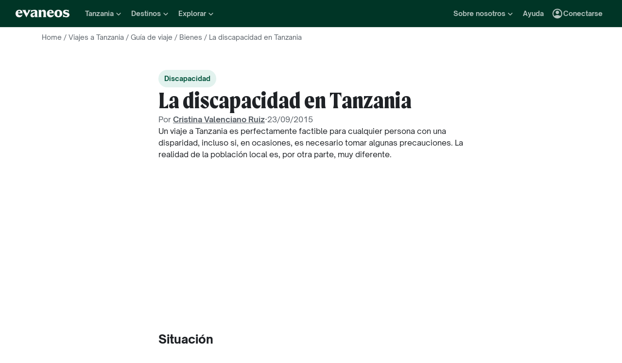

--- FILE ---
content_type: application/javascript; charset=UTF-8
request_url: https://www.evaneos.es/cdn-cgi/challenge-platform/h/b/scripts/jsd/d251aa49a8a3/main.js?
body_size: 6877
content:
window._cf_chl_opt={AKGCx8:'b'};~function(U6,xj,xa,xY,xB,xz,xL,xQ,U0,U1){U6=X,function(S,x,Ug,U5,U,M){for(Ug={S:435,x:469,U:318,M:345,n:494,s:341,T:389,J:487,f:447,G:353,I:348},U5=X,U=S();!![];)try{if(M=-parseInt(U5(Ug.S))/1*(-parseInt(U5(Ug.x))/2)+-parseInt(U5(Ug.U))/3+-parseInt(U5(Ug.M))/4*(parseInt(U5(Ug.n))/5)+-parseInt(U5(Ug.s))/6*(parseInt(U5(Ug.T))/7)+parseInt(U5(Ug.J))/8+-parseInt(U5(Ug.f))/9*(-parseInt(U5(Ug.G))/10)+parseInt(U5(Ug.I))/11,x===M)break;else U.push(U.shift())}catch(n){U.push(U.shift())}}(e,236211),xj=this||self,xa=xj[U6(468)],xY=function(MT,Ms,Mn,MU,Mx,U7,x,U,M,n){return MT={S:438,x:357,U:317,M:482,n:417},Ms={S:439,x:439,U:476,M:425,n:339,s:439,T:476,J:400,f:315,G:387,I:439,K:312,b:442,C:439,o:335,E:378,c:427,y:407,A:354,R:439,H:316,i:305,Z:439},Mn={S:428},MU={S:343,x:325,U:428,M:305,n:496,s:441,T:426,J:496,f:426,G:496,I:441,K:426,b:422,C:404,o:342,E:400,c:383,y:407,A:320,R:424,H:408,i:289,Z:442,h:439,m:408,F:365,g:320,j:439,a:364,Y:426,B:422,d:404,O:400,V:337,N:422,l:455,P:359,k:295,z:320,L:485,Q:408,D:442,W:400,v:422,e0:372,e1:295,e2:307,e3:475,e4:313,e5:304,e6:400,e7:477,e8:495,e9:456,ee:343,eu:307,eX:354},Mx={S:466,x:310,U:366,M:422,n:342},U7=U6,x={'VHtzj':U7(MT.S),'UzoMr':function(s,T){return s===T},'lwqpD':function(s,T){return s==T},'ZDlsr':U7(MT.x),'HHdzF':function(s,T){return s<T},'GJiKJ':function(s,T){return s>T},'HBZFi':function(s,T){return s-T},'LsYUv':function(s,T){return T==s},'anGce':function(s,T){return s>T},'vZVoM':function(s,T){return s|T},'WxFeW':function(s,T){return T&s},'HeyLN':function(s,T){return s-T},'sTlmy':function(s,T){return s(T)},'lFoFN':function(s,T){return s!==T},'hxfJK':function(s,T){return s(T)},'iOuUQ':function(s,T){return s>T},'lHbAB':function(s,T){return s<<T},'tXJLw':function(s,T){return T&s},'XowLn':function(s,T){return s(T)},'JIgzl':function(s,T){return s<<T},'TJNSM':function(s,T){return s(T)},'kFPSS':function(s,T){return T&s},'JsQZr':function(s,T){return T==s},'ACuLF':function(s,T){return T|s},'FAaCe':function(s,T){return T!==s},'ezPrs':U7(MT.U),'gHAqY':function(s,T){return T!=s},'KpikC':function(s,T){return T==s},'zwVIK':function(s,T){return T*s},'CDvPh':function(s,T){return s!=T},'usKnK':function(s,T){return s*T},'XzUAG':function(s,T){return s*T},'tuFYG':function(s,T){return s&T},'Tfnab':function(s,T){return T==s},'EeGWC':function(s,T){return s<T},'ErnIR':function(s,T){return s+T}},U=String[U7(MT.M)],M={'h':function(s,MS,U8){return MS={S:431,x:305},U8=U7,x[U8(Mx.S)](U8(Mx.x),U8(Mx.U))?U[U8(Mx.M)](M):x[U8(Mx.n)](null,s)?'':M.g(s,6,function(J,U9){return U9=U8,x[U9(MS.S)][U9(MS.x)](J)})},'g':function(s,T,J,Ue,G,I,K,C,o,E,y,A,R,H,i,Z,F,j,Y,B){if(Ue=U7,G={},G[Ue(MU.S)]=x[Ue(MU.x)],I=G,null==s)return'';for(C={},o={},E='',y=2,A=3,R=2,H=[],i=0,Z=0,F=0;F<s[Ue(MU.U)];F+=1)if(j=s[Ue(MU.M)](F),Object[Ue(MU.n)][Ue(MU.s)][Ue(MU.T)](C,j)||(C[j]=A++,o[j]=!0),Y=E+j,Object[Ue(MU.J)][Ue(MU.s)][Ue(MU.f)](C,Y))E=Y;else{if(Object[Ue(MU.G)][Ue(MU.I)][Ue(MU.K)](o,E)){if(256>E[Ue(MU.b)](0)){for(K=0;x[Ue(MU.C)](K,R);i<<=1,x[Ue(MU.o)](Z,T-1)?(Z=0,H[Ue(MU.E)](J(i)),i=0):Z++,K++);for(B=E[Ue(MU.b)](0),K=0;x[Ue(MU.c)](8,K);i=i<<1.26|1.12&B,x[Ue(MU.o)](Z,x[Ue(MU.y)](T,1))?(Z=0,H[Ue(MU.E)](J(i)),i=0):Z++,B>>=1,K++);}else{for(B=1,K=0;K<R;i=B|i<<1,x[Ue(MU.A)](Z,T-1)?(Z=0,H[Ue(MU.E)](J(i)),i=0):Z++,B=0,K++);for(B=E[Ue(MU.b)](0),K=0;x[Ue(MU.R)](16,K);i=x[Ue(MU.H)](i<<1.99,x[Ue(MU.i)](B,1)),Z==x[Ue(MU.Z)](T,1)?(Z=0,H[Ue(MU.E)](J(i)),i=0):Z++,B>>=1,K++);}y--,0==y&&(y=Math[Ue(MU.h)](2,R),R++),delete o[E]}else for(B=C[E],K=0;K<R;i=x[Ue(MU.m)](i<<1,1&B),T-1==Z?(Z=0,H[Ue(MU.E)](x[Ue(MU.F)](J,i)),i=0):Z++,B>>=1,K++);E=(y--,x[Ue(MU.g)](0,y)&&(y=Math[Ue(MU.j)](2,R),R++),C[Y]=A++,String(j))}if(x[Ue(MU.a)]('',E)){if(Object[Ue(MU.n)][Ue(MU.s)][Ue(MU.Y)](o,E)){if(256>E[Ue(MU.B)](0)){for(K=0;x[Ue(MU.d)](K,R);i<<=1,Z==T-1?(Z=0,H[Ue(MU.O)](x[Ue(MU.V)](J,i)),i=0):Z++,K++);for(B=E[Ue(MU.N)](0),K=0;x[Ue(MU.l)](8,K);i=x[Ue(MU.P)](i,1)|x[Ue(MU.k)](B,1),x[Ue(MU.z)](Z,T-1)?(Z=0,H[Ue(MU.E)](x[Ue(MU.L)](J,i)),i=0):Z++,B>>=1,K++);}else{for(B=1,K=0;K<R;i=x[Ue(MU.Q)](i<<1.01,B),Z==x[Ue(MU.D)](T,1)?(Z=0,H[Ue(MU.W)](J(i)),i=0):Z++,B=0,K++);for(B=E[Ue(MU.v)](0),K=0;16>K;i=x[Ue(MU.e0)](i,1)|x[Ue(MU.e1)](B,1),Z==T-1?(Z=0,H[Ue(MU.O)](x[Ue(MU.e2)](J,i)),i=0):Z++,B>>=1,K++);}y--,x[Ue(MU.A)](0,y)&&(y=Math[Ue(MU.h)](2,R),R++),delete o[E]}else for(B=C[E],K=0;K<R;i=i<<1|x[Ue(MU.e3)](B,1),Z==T-1?(Z=0,H[Ue(MU.O)](J(i)),i=0):Z++,B>>=1,K++);y--,x[Ue(MU.e4)](0,y)&&R++}for(B=2,K=0;K<R;i=x[Ue(MU.e5)](i<<1.64,1.43&B),T-1==Z?(Z=0,H[Ue(MU.e6)](J(i)),i=0):Z++,B>>=1,K++);for(;;)if(i<<=1,Z==T-1){if(x[Ue(MU.e7)](x[Ue(MU.e8)],x[Ue(MU.e8)]))U[Ue(MU.e9)](I[Ue(MU.ee)],M);else{H[Ue(MU.O)](x[Ue(MU.eu)](J,i));break}}else Z++;return H[Ue(MU.eX)]('')},'j':function(s,MM,Uu){return MM={S:422},Uu=U7,null==s?'':''==s?null:M.i(s[Uu(Mn.S)],32768,function(T,UX){return UX=Uu,s[UX(MM.S)](T)})},'i':function(s,T,J,US,G,I,K,C,o,E,y,A,R,H,i,Z,j,F){for(US=U7,G=[],I=4,K=4,C=3,o=[],A=J(0),R=T,H=1,E=0;3>E;G[E]=E,E+=1);for(i=0,Z=Math[US(Ms.S)](2,2),y=1;Z!=y;F=A&R,R>>=1,R==0&&(R=T,A=J(H++)),i|=(0<F?1:0)*y,y<<=1);switch(i){case 0:for(i=0,Z=Math[US(Ms.x)](2,8),y=1;x[US(Ms.U)](y,Z);F=A&R,R>>=1,x[US(Ms.M)](0,R)&&(R=T,A=J(H++)),i|=x[US(Ms.n)](0<F?1:0,y),y<<=1);j=U(i);break;case 1:for(i=0,Z=Math[US(Ms.s)](2,16),y=1;x[US(Ms.T)](y,Z);F=A&R,R>>=1,0==R&&(R=T,A=J(H++)),i|=(0<F?1:0)*y,y<<=1);j=U(i);break;case 2:return''}for(E=G[3]=j,o[US(Ms.J)](j);;){if(H>s)return'';for(i=0,Z=Math[US(Ms.S)](2,C),y=1;x[US(Ms.f)](y,Z);F=A&R,R>>=1,0==R&&(R=T,A=J(H++)),i|=x[US(Ms.G)](0<F?1:0,y),y<<=1);switch(j=i){case 0:for(i=0,Z=Math[US(Ms.I)](2,8),y=1;y!=Z;F=A&R,R>>=1,R==0&&(R=T,A=J(H++)),i|=x[US(Ms.K)](0<F?1:0,y),y<<=1);G[K++]=U(i),j=x[US(Ms.b)](K,1),I--;break;case 1:for(i=0,Z=Math[US(Ms.C)](2,16),y=1;Z!=y;F=x[US(Ms.o)](A,R),R>>=1,x[US(Ms.E)](0,R)&&(R=T,A=J(H++)),i|=(x[US(Ms.c)](0,F)?1:0)*y,y<<=1);G[K++]=U(i),j=x[US(Ms.y)](K,1),I--;break;case 2:return o[US(Ms.A)]('')}if(0==I&&(I=Math[US(Ms.R)](2,C),C++),G[j])j=G[j];else if(K===j)j=x[US(Ms.H)](E,E[US(Ms.i)](0));else return null;o[US(Ms.J)](j),G[K++]=E+j[US(Ms.i)](0),I--,E=j,I==0&&(I=Math[US(Ms.Z)](2,C),C++)}}},n={},n[U7(MT.n)]=M.h,n}(),xB=null,xz=xk(),xL={},xL[U6(465)]='o',xL[U6(491)]='s',xL[U6(464)]='u',xL[U6(457)]='z',xL[U6(298)]='n',xL[U6(374)]='I',xL[U6(449)]='b',xQ=xL,xj[U6(373)]=function(S,x,U,M,n4,n3,n2,n1,Uy,s,J,G,I,K,C,o){if(n4={S:311,x:492,U:338,M:437,n:336,s:437,T:413,J:358,f:323,G:453,I:452,K:446,b:428,C:430,o:394,E:433,c:396,y:492,A:401,R:293,H:471,i:499,Z:440},n3={S:492,x:363,U:406,M:399,n:328,s:428,T:460},n2={S:370},n1={S:496,x:441,U:426,M:400},Uy=U6,s={'gUNmR':function(E,y,A){return E(y,A)},'tCeZP':function(E,A){return A===E},'HUqnb':Uy(n4.S),'bKCWw':function(E,A){return E<A},'fMmav':function(E,A){return A!==E},'YfYSK':function(E,y,A,R){return E(y,A,R)},'mutcy':function(E,A){return E+A},'FhVMo':function(E,y,A){return E(y,A)},'LcuOw':function(E,y,A){return E(y,A)},'DjXCn':function(E,A){return E+A}},s[Uy(n4.x)](null,x)||x===void 0)return M;for(J=xv(x),S[Uy(n4.U)][Uy(n4.M)]&&(J=J[Uy(n4.n)](S[Uy(n4.U)][Uy(n4.s)](x))),J=S[Uy(n4.T)][Uy(n4.J)]&&S[Uy(n4.f)]?S[Uy(n4.T)][Uy(n4.J)](new S[(Uy(n4.f))](J)):function(E,Uw,y,A){if(Uw=Uy,y={'kvDlq':function(R,H,i,UR){return UR=X,s[UR(n2.S)](R,H,i)}},s[Uw(n3.S)](s[Uw(n3.x)],Uw(n3.U)))y[Uw(n3.M)](M,I,s);else{for(E[Uw(n3.n)](),A=0;A<E[Uw(n3.s)];E[A+1]===E[A]?E[Uw(n3.T)](A+1,1):A+=1);return E}}(J),G='nAsAaAb'.split('A'),G=G[Uy(n4.G)][Uy(n4.I)](G),I=0;s[Uy(n4.K)](I,J[Uy(n4.b)]);I++)if(s[Uy(n4.C)](Uy(n4.o),Uy(n4.o)))return;else(K=J[I],C=s[Uy(n4.E)](xW,S,x,K),G(C))?(o='s'===C&&!S[Uy(n4.c)](x[K]),s[Uy(n4.y)](Uy(n4.A),s[Uy(n4.R)](U,K))?s[Uy(n4.H)](T,U+K,C):o||s[Uy(n4.i)](T,s[Uy(n4.Z)](U,K),x[K])):T(U+K,C);return M;function T(E,y,UA){UA=Uy,Object[UA(n1.S)][UA(n1.x)][UA(n1.U)](M,y)||(M[y]=[]),M[y][UA(n1.M)](E)}},U0=U6(421)[U6(497)](';'),U1=U0[U6(453)][U6(452)](U0),xj[U6(429)]=function(x,U,n8,UH,M,n,s,T,J,G){for(n8={S:321,x:297,U:376,M:428,n:428,s:327,T:400,J:474},UH=U6,M={},M[UH(n8.S)]=function(I,K){return K===I},M[UH(n8.x)]=function(I,K){return I+K},n=M,s=Object[UH(n8.U)](U),T=0;T<s[UH(n8.M)];T++)if(J=s[T],J==='f'&&(J='N'),x[J]){for(G=0;G<U[s[T]][UH(n8.n)];n[UH(n8.S)](-1,x[J][UH(n8.s)](U[s[T]][G]))&&(U1(U[s[T]][G])||x[J][UH(n8.T)](n[UH(n8.x)]('o.',U[s[T]][G]))),G++);}else x[J]=U[s[T]][UH(n8.J)](function(I){return'o.'+I})},U3();function xk(Ma,Ub){return Ma={S:346},Ub=U6,crypto&&crypto[Ub(Ma.S)]?crypto[Ub(Ma.S)]():''}function X(u,S,x,U){return u=u-289,x=e(),U=x[u],U}function xd(S,MK,Mr,Ux,x,U){MK={S:350,x:382,U:498,M:367},Mr={S:397,x:448,U:386},Ux=U6,x={'FIYBf':function(M,n){return n===M},'HwaDv':Ux(MK.S),'igUus':function(M){return M()},'CnHqg':function(M,n,s){return M(n,s)},'aijQy':function(M,n,s){return M(n,s)}},U=U2(),x[Ux(MK.x)](xp,U.r,function(M,UU){UU=Ux,x[UU(Mr.S)](typeof S,x[UU(Mr.x)])&&S(M),x[UU(Mr.U)](xN)}),U.e&&x[Ux(MK.U)](xt,Ux(MK.M),U.e)}function xO(Mb,UM,S,x){return Mb={S:326,x:298},UM=U6,S=xj[UM(Mb.S)],!S?null:(x=S.i,typeof x!==UM(Mb.x)||x<30)?null:x}function U3(ns,nn,nU,UZ,S,x,U,M,n){if(ns={S:443,x:357,U:326,M:395,n:296,s:456,T:331,J:484},nn={S:483,x:420,U:395,M:443,n:484},nU={S:420,x:300,U:436},UZ=U6,S={'xBZbo':function(s,T){return s!==T},'iIAwn':function(s,T){return s(T)},'zWUli':function(s){return s()},'KUINf':UZ(ns.S),'SZCUU':UZ(ns.x)},x=xj[UZ(ns.U)],!x)return;if(!xP())return;(U=![],M=function(Uh){if(Uh=UZ,!U){if(S[Uh(nU.S)](Uh(nU.x),Uh(nU.x)))U(M);else{if(U=!![],!xP())return;S[Uh(nU.U)](xd,function(T){U4(x,T)})}}},xa[UZ(ns.M)]!==S[UZ(ns.n)])?M():xj[UZ(ns.s)]?xa[UZ(ns.s)](S[UZ(ns.T)],M):(n=xa[UZ(ns.J)]||function(){},xa[UZ(ns.J)]=function(Um){Um=UZ,S[Um(nn.S)](n),S[Um(nn.x)](xa[Um(nn.U)],Um(nn.M))&&(xa[Um(nn.n)]=n,M())})}function e(nJ){return nJ='ZXKsg,DOMContentLoaded,from,lHbAB,detail,api,uBIHt,HUqnb,lFoFN,sTlmy,Vytsu,error on cf_chl_props,JBxy9,removeChild,gUNmR,onerror,JIgzl,pRIb1,bigint,location,keys,nUSEv,Tfnab,AKGCx8,success,display: none,CnHqg,GJiKJ,RqgwY,style,igUus,usKnK,pIZcW,3141159rdeKNo,/jsd/oneshot/d251aa49a8a3/0.12502565560240475:1769452152:2rzrYlIQH_IGlZWv1s74dbMG6ZvYoVzUDGyIb6RLchY/,qEakX,onload,parent,psLYs,readyState,isNaN,FIYBf,aUjz8,kvDlq,push,d.cookie,/invisible/jsd,isArray,HHdzF,pkLOA2,Nbyhi,HBZFi,vZVoM,POST,xhr-error,open,SSTpq3,Array,toString,MJRuc,/cdn-cgi/challenge-platform/h/,RHtxtn,tabIndex,XMLHttpRequest,xBZbo,_cf_chl_opt;JJgc4;PJAn2;kJOnV9;IWJi4;OHeaY1;DqMg0;FKmRv9;LpvFx1;cAdz2;PqBHf2;nFZCC5;ddwW5;pRIb1;rxvNi8;RrrrA2;erHi9,charCodeAt,chctx,anGce,KpikC,call,EeGWC,length,rxvNi8,fMmav,VHtzj,[native code],YfYSK,stringify,11877dFeFJi,iIAwn,getOwnPropertyNames,R71AJKS65lId8gpjZyB+sfePrvhCVuniNGtkFwqDO24zWc-9EXHYMoQb0LU$3aTxm,pow,DjXCn,hasOwnProperty,HeyLN,loading,createElement,PQgPf,bKCWw,494667NwZJNA,HwaDv,boolean,event,2|3|4|9|8|7|0|5|6|1,bind,includes,LRmiB4,iOuUQ,addEventListener,symbol,sFkVY,iframe,splice,CrlMc,JexKv,sid,undefined,object,UzoMr,hHgnl,document,44RHuJqF,FLsAS,FhVMo,appendChild,_cf_chl_opt,map,kFPSS,gHAqY,FAaCe,log,body,catch,TYlZ6,fromCharCode,zWUli,onreadystatechange,XowLn,timeout,2008624oxuAsT,AdeF3,clientInformation,CnwA5,string,tCeZP,navigator,15JarmXc,ezPrs,prototype,split,aijQy,LcuOw,WxFeW,tJFEw,1|4|2|0|3,MLmtg,mutcy,floor,tXJLw,KUINf,eYhGr,number,http-code:,ahXem,href,jsd,error,ACuLF,charAt,status,TJNSM,JXFyA,YcffH,xotXk,ZzIeg,XzUAG,JsQZr,Function,CDvPh,ErnIR,QEbEp,608229WbOSkb,lLgJx,LsYUv,GePsc,contentDocument,Set,errorInfoObject,ZDlsr,__CF$cv$params,indexOf,sort,postMessage,cloudflare-invisible,SZCUU,source,pZQgQ,contentWindow,tuFYG,concat,hxfJK,Object,zwVIK,now,6WxuEWL,lwqpD,qgGss,getPrototypeOf,624132pkqUCP,randomUUID,random,6859226VQqbpi,fARYU,function,ontimeout,send,40JTGUYB,join,/b/ov1/0.12502565560240475:1769452152:2rzrYlIQH_IGlZWv1s74dbMG6ZvYoVzUDGyIb6RLchY/'.split(','),e=function(){return nJ},e()}function U2(ne,Ui,U,M,n,s,T,J){U=(ne={S:493,x:444,U:459,M:385,n:381,s:418,T:479,J:472,f:334,G:489,I:292,K:290,b:322,C:369},Ui=U6,{'MLmtg':Ui(ne.S),'tJFEw':function(f,G,I,K,b){return f(G,I,K,b)}});try{return M=xa[Ui(ne.x)](Ui(ne.U)),M[Ui(ne.M)]=Ui(ne.n),M[Ui(ne.s)]='-1',xa[Ui(ne.T)][Ui(ne.J)](M),n=M[Ui(ne.f)],s={},s=pRIb1(n,n,'',s),s=pRIb1(n,n[Ui(ne.G)]||n[U[Ui(ne.I)]],'n.',s),s=U[Ui(ne.K)](pRIb1,n,M[Ui(ne.b)],'d.',s),xa[Ui(ne.T)][Ui(ne.C)](M),T={},T.r=s,T.e=null,T}catch(f){return J={},J.r={},J.e=f,J}}function xl(Mi,UJ,S){return Mi={S:326,x:294},UJ=U6,S=xj[UJ(Mi.S)],Math[UJ(Mi.x)](+atob(S.t))}function xv(S,Mp,Uc,x){for(Mp={S:336,x:376,U:344},Uc=U6,x=[];S!==null;x=x[Uc(Mp.S)](Object[Uc(Mp.x)](S)),S=Object[Uc(Mp.U)](S));return x}function xt(n,s,Md,UC,T,J,y,f,G,I,K,b,C,o,E){if(Md={S:458,x:356,U:355,M:462,n:462,s:488,T:481,J:326,f:416,G:473,I:379,K:402,b:419,C:411,o:409,E:486,c:351,y:490,A:473,R:412,H:473,i:412,Z:454,h:473,m:454,F:405,g:473,j:398,a:368,Y:324,B:423,d:332,O:302,V:352,N:417},UC=U6,T={},T[UC(Md.S)]=function(c,A){return c+A},T[UC(Md.x)]=UC(Md.U),J=T,!xq(0))return UC(Md.M)!==UC(Md.n)?(y={},y.r={},y.e=y,y):![];G=(f={},f[UC(Md.s)]=n,f[UC(Md.T)]=s,f);try{I=xj[UC(Md.J)],K=J[UC(Md.S)](J[UC(Md.S)](UC(Md.f)+xj[UC(Md.G)][UC(Md.I)],J[UC(Md.x)])+I.r,UC(Md.K)),b=new xj[(UC(Md.b))](),b[UC(Md.C)](UC(Md.o),K),b[UC(Md.E)]=2500,b[UC(Md.c)]=function(){},C={},C[UC(Md.y)]=xj[UC(Md.A)][UC(Md.y)],C[UC(Md.R)]=xj[UC(Md.H)][UC(Md.i)],C[UC(Md.Z)]=xj[UC(Md.h)][UC(Md.m)],C[UC(Md.F)]=xj[UC(Md.g)][UC(Md.j)],C[UC(Md.a)]=xz,o=C,E={},E[UC(Md.Y)]=G,E[UC(Md.B)]=o,E[UC(Md.d)]=UC(Md.O),b[UC(Md.V)](xY[UC(Md.N)](E))}catch(y){}}function xq(x,MH,UT,U,M){return MH={S:333,x:347},UT=U6,U={},U[UT(MH.S)]=function(n,s){return n<s},M=U,M[UT(MH.S)](Math[UT(MH.x)](),x)}function xD(x,U,MV,Uo,M,n){return MV={S:470,x:362,U:432,M:470,n:314,s:496,T:414,J:426,f:327,G:362},Uo=U6,M={},M[Uo(MV.S)]=function(s,T){return s instanceof T},M[Uo(MV.x)]=Uo(MV.U),n=M,n[Uo(MV.M)](U,x[Uo(MV.n)])&&0<x[Uo(MV.n)][Uo(MV.s)][Uo(MV.T)][Uo(MV.J)](U)[Uo(MV.f)](n[Uo(MV.G)])}function U4(U,M,nT,UF,n,s){if(nT={S:361,x:380,U:332,M:330,n:463,s:450,T:380,J:393,f:329,G:332,I:330,K:303,b:360},UF=U6,!U[UF(nT.S)])return;M===UF(nT.x)?(n={},n[UF(nT.U)]=UF(nT.M),n[UF(nT.n)]=U.r,n[UF(nT.s)]=UF(nT.T),xj[UF(nT.J)][UF(nT.f)](n,'*')):(s={},s[UF(nT.G)]=UF(nT.I),s[UF(nT.n)]=U.r,s[UF(nT.s)]=UF(nT.K),s[UF(nT.b)]=M,xj[UF(nT.J)][UF(nT.f)](s,'*'))}function xN(MR,MA,Un,S,x){if(MR={S:467,x:384,U:308},MA={S:415},Un=U6,S={'MJRuc':function(U){return U()},'hHgnl':function(U,M){return U===M},'RqgwY':function(U,M){return U(M)},'JXFyA':function(U,M,n){return U(M,n)}},x=xO(),S[Un(MR.S)](x,null))return;xB=(xB&&S[Un(MR.x)](clearTimeout,xB),S[Un(MR.U)](setTimeout,function(Us){Us=Un,S[Us(MA.S)](xd)},x*1e3))}function xP(MZ,Uf,S,x,U,M,n){for(MZ={S:291,x:497,U:294,M:340},Uf=U6,S=Uf(MZ.S)[Uf(MZ.x)]('|'),x=0;!![];){switch(S[x++]){case'0':if(M-n>U)return![];continue;case'1':U=3600;continue;case'2':M=Math[Uf(MZ.U)](Date[Uf(MZ.M)]()/1e3);continue;case'3':return!![];case'4':n=xl();continue}break}}function xW(x,U,M,MP,UE,n,s,T,J,G,I){for(MP={S:391,x:451,U:388,M:461,n:391,s:497,T:350,J:461,f:413,G:403,I:465,K:480},UE=U6,n={},n[UE(MP.S)]=UE(MP.x),n[UE(MP.U)]=function(K,C){return K==C},n[UE(MP.M)]=function(K,C){return K===C},s=n,T=s[UE(MP.n)][UE(MP.s)]('|'),J=0;!![];){switch(T[J++]){case'0':if(G===!0)return'T';continue;case'1':return UE(MP.T)==I?xD(x,G)?'N':'f':xQ[I]||'?';case'2':continue;case'3':try{G=U[M]}catch(K){return'i'}continue;case'4':if(s[UE(MP.U)](null,G))return s[UE(MP.M)](void 0,G)?'u':'x';continue;case'5':if(G===!1)return'F';continue;case'6':I=typeof G;continue;case'7':if(s[UE(MP.J)](G,x[UE(MP.f)]))return'D';continue;case'8':if(x[UE(MP.f)][UE(MP.G)](G))return'a';continue;case'9':if(UE(MP.I)==typeof G)try{if(s[UE(MP.U)](UE(MP.T),typeof G[UE(MP.K)]))return G[UE(MP.K)](function(){}),'p'}catch(C){}continue}break}}function xp(x,U,Mj,Mg,MF,Mm,UG,M,n,s,T,J){Mj={S:349,x:377,U:445,M:410,n:309,s:319,T:416,J:326,f:478,G:473,I:419,K:411,b:409,C:309,o:473,E:379,c:390,y:361,A:486,R:351,H:392,i:371,Z:375,h:375,m:301,F:301,g:352,j:417,a:434},Mg={S:445},MF={S:306,x:380,U:299},Mm={S:377,x:349,U:486},UG=U6,M={},M[UG(Mj.S)]=UG(Mj.x),M[UG(Mj.U)]=UG(Mj.M),M[UG(Mj.n)]=function(f,G){return f+G},M[UG(Mj.s)]=UG(Mj.T),n=M,s=xj[UG(Mj.J)],console[UG(Mj.f)](xj[UG(Mj.G)]),T=new xj[(UG(Mj.I))](),T[UG(Mj.K)](UG(Mj.b),n[UG(Mj.C)](n[UG(Mj.s)],xj[UG(Mj.o)][UG(Mj.E)])+UG(Mj.c)+s.r),s[UG(Mj.y)]&&(T[UG(Mj.A)]=5e3,T[UG(Mj.R)]=function(UI){if(UI=UG,UI(Mm.S)!==n[UI(Mm.x)])return;else U(UI(Mm.U))}),T[UG(Mj.H)]=function(Ur){Ur=UG,T[Ur(MF.S)]>=200&&T[Ur(MF.S)]<300?U(Ur(MF.x)):U(Ur(MF.U)+T[Ur(MF.S)])},T[UG(Mj.i)]=function(UK){UK=UG,U(n[UK(Mg.S)])},J={'t':xl(),'lhr':xa[UG(Mj.Z)]&&xa[UG(Mj.h)][UG(Mj.m)]?xa[UG(Mj.Z)][UG(Mj.F)]:'','api':s[UG(Mj.y)]?!![]:![],'c':xV(),'payload':x},T[UG(Mj.g)](xY[UG(Mj.j)](JSON[UG(Mj.a)](J)))}function xV(){return xO()!==null}}()